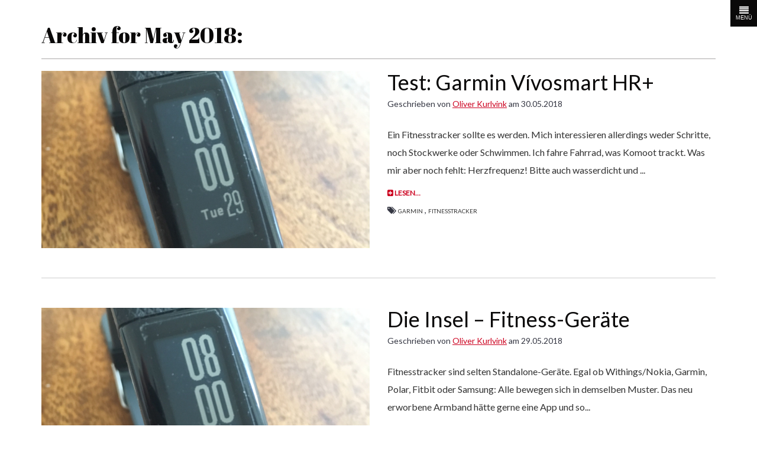

--- FILE ---
content_type: text/html; charset=UTF-8
request_url: http://taptoplay.de/2018/05
body_size: 4669
content:
<!doctype html>
<!--[if lt IE 7]>      <html class="no-js lt-ie9 lt-ie8 lt-ie7" lang=""> <![endif]-->
<!--[if IE 7]>         <html class="no-js lt-ie9 lt-ie8" lang=""> <![endif]-->
<!--[if IE 8]>         <html class="no-js lt-ie9" lang=""> <![endif]-->
<!--[if gt IE 8]><!--> <html class="no-js" lang=""> <!--<![endif]-->
<!DOCTYPE html>
<head>
	<meta charset="utf-8">
	<meta http-equiv="X-UA-Compatible" content="IE=edge,chrome=1">
  <meta name="viewport" content="width=device-width,initial-scale=1.0">

  <title>Tap to Play! | Archiv</title>
  <meta name="description" content="@truhe lebt in Berlin und schreibt &uuml;ber Fahrr&auml;der und Reisen mit Fahrr&auml;dern.">
  <meta name="keywords" content="">

	 
  <link rel="stylesheet" href="http://taptoplay.de/www/assets/css/bootstrap.min.css">  <link rel="stylesheet" href="http://taptoplay.de/www/assets/css/font-awesome.min.css">  <link rel="stylesheet" href="http://taptoplay.de/www/assets/js/owl.carousel/assets/owl.carousel.css">  <link rel="stylesheet" href="http://taptoplay.de/www/assets/plugins/shariff/shariff.min.css">  <link rel="stylesheet" href="http://taptoplay.de/www/assets/css/main.css">  
  <link href='https://fonts.googleapis.com/css?family=Abril+Fatface|Lato' rel='stylesheet' type='text/css'>
<style type="text/css">
			p, .entry-meta, .cd-content-block .content p, .cd-content-block .content h2, .cd-content-block .content h3, .cd-content-block .content h4, .cd-content-block .content h5, .cd-content-block .content h6, #sidebar h2, #sidebar h3, #sidebar h4, .widget h2, .widget h3, #sidebar aside, #sidebar #archives > div, #sidebar .sidebar-widget, .template-archive .entry-meta-category-tag a, template-search .entry-meta-category-tag a, .template-archive a.read-more, .template-search a.read-more, .template-archive .entry-header h2.entry-title, .template-search  .entry-header h2.entry-title, .template-archive p, .template-search  p, .template-archive p.excerpt, .template-search  p.excerpt, .comments-link a, ul.block-navigation li a, .comments-area, .pagination {
			font-family: 'Lato';
		}
				h1, .cd-image-block h1, .cd-image-block h1 a, #sidebar .sitebranding h1, .template-archive .page-header h1.page-title, .template-search .page-header h1.page-title, .template-archive .archive-year h2, .template-search  .archive-year h2 {
			font-family: 'Abril Fatface';
		}
		
		a{
				color: #0a0909;
		}

		a:hover{
				color: #cc001f;
		}

		.block-navigation li, .owl-item .item-caption{
				background-color: rgba(10,9,9,0.5)		}

		.block-navigation button{
				color: #e6dfdf;
		}

		.wrap-btn-sidebar{
				background: #0a0909;
		}

		.wrap-sidebar .sidebar{
				background: #0a0909;
		}

		/* MENU SIDEBAR */
		#sidebar .site-branding h1{
				color: #e6dfdf;
		}

		#sidebar .site-branding h2{
				color: #aba8a8;
				border-color: #aba8a8;
		}

		#sidebar ul li{
				border-color: #aba8a8;
		}

		#sidebar ul li a{
				color: #e6dfdf;
		}

		#sidebar ul li a:hover{
				color: #cc001f;
		}

		#sidebar aside, #archives > div, .sidebar-widget{
				color: #e6dfdf;
		}

		#sidebar h3{
				color: #e6dfdf;
		}

		#sidebar input{
				background-color: #e6dfdf;
		}

		#sidebar button{
				background-color: #aba8a8;
				color: #e6dfdf;
		}

		#sidebar button:hover{
				background-color: #cc001f;
				color: #e6dfdf;
		}

		#sidebar .site-info p{
				color: #aba8a8;
		}

		/* Widgets on Page */

		.widget ul li{
				border-color: #aba8a8;
		}

		.widget ul li a{
				color: #0a0909;
		}

		.widget ul li a:hover{
				color: #cc001f;
		}

		.widget aside{
				color: #0a0909;
		}

		.widget h3, .widget h2{
				color: #0a0909;
		}

		.widget input{
				background-color: rgba(171,168,168,0.2)		}

		.widget button{
				background-color: #0a0909;
				color: #e6dfdf;
		}

		.widget button:hover{
				background-color: #cc001f;
				color: #e6dfdf;
		}

		/* Archives */

		.template-archive .page-header, .template-search .page-header{
				border-color: #aba8a8;
		}

		.template-archive .page-header h1.page-title, .template-search .page-header h1.page-title{
				color: #0a0909;
		}

		.template-archive .entry-header h2.entry-title a, .template-search .entry-header h2.entry-title a{
				color: #0a0909;
		}

		.template-archive .entry-header h2.entry-title a:hover, .template-search .entry-header h2.entry-title a:hover{
				color: #cc001f;
		}

		.template-archive a, .template-search a{
				color: #cc001f;
		}

		.entry-meta-category-tag a:hover{
				color: #cc001f;
		}

		.comments-link a:hover{
				color: #cc001f;
		}

		ul.block-navigation li a, .owl-navigation .item-caption{
				color: #e6dfdf;
		}

		ul.block-navigation li a:hover{
				color: #cc001f;
		}

		.btn-primary{
				background-color: #0a0909;
				color: #e6dfdf;
		}

		.btn-primary:hover{
				background-color: #cc001f;
				color: #e6dfdf;
		}

		.pagination>li>a:hover, 
		.pagination>li>span:hover, 
		.pagination>li>a:focus, 
		.pagination>li>span:focus{
				color: #e6dfdf;
				background-color: #cc001f;
				border-color: #cc001f;
		}
		.pagination>li>a, .pagination>li>span{
				color: #cc001f;
		}

		.pagination>.active>a, 
		.pagination>.active>span, 
		.pagination>.active>a:hover, 
		.pagination>.active>span:hover, 
		.pagination>.active>a:focus, 
		.pagination>.active>span:focus{
				color: #e6dfdf;
				background-color: #cc001f;
				border-color: #cc001f;
		}

		@media only screen and (max-width: 767px) {

				.wrap-btn-sidebar{
						background-color: #cc001f;
				}

				.single .block-navigation{
						background-color: rgba(10,9,9,0.2)				}

				.single .block-navigation li a:hover{
						color: #0a0909;
				}

		}
</style>  
  <script src="http://taptoplay.de/www/assets/js/vendor/modernizr-2.8.3-respond-1.4.2.min.js"></script>
</head>
<body class="template-archive">
	<!--[if lt IE 8]>
			<p class="browserupgrade">You are using an <strong>outdated</strong> browser. Please <a href="http://browsehappy.com/">upgrade your browser</a> to improve your experience.</p>
	<![endif]-->

		<div class="wrap-sidebar" id="sidebar">
			<div class="wrap-btn-sidebar">
					<i class="fa fa-align-justify" id="menu-open"></i>
					<i class="fa fa-times" id="menu-close"></i>
					<h6 class="small">MENÜ</h6>
			</div>
			<div class="sidebar">
					<div class="site-branding">
							<div class="site-title">
									<a href="http://taptoplay.de/www" title="Tap to Play!" rel="home"  class="navbar-brand">
																								<h1>Tap to Play!</h1>
													<h2>@truhe lebt in Berlin und schreibt über Fahrräder und Reisen mit Fahrrädern.</h2>
																				</a>
							</div>
					</div><!--.site-branding-->
					<div class="menu sidebar-widget">
  <h3>Navigation</h3>
   <ul>
          				<li class="active">
					<a href="http://taptoplay.de/www">Home</a>
				</li>
      
            
    </li>
          				<li>
					<a href="http://taptoplay.de/www/ueber-truhe">&Uuml;ber @truhe</a>
				</li>
      
      
    </li>
          				<li>
					<a href="http://taptoplay.de/www/archive">Archiv</a>
				</li>
      
      
    </li>
          				<li>
					<a href="http://taptoplay.de/www/impressum">Impressum</a>
				</li>
      
      
    </li>
          				<li>
					<a href="http://taptoplay.de/www/datenschutz">Datenschutz</a>
				</li>
      
      
    </li>
    	</ul>
</div>
			    <div class="sidebar-widget">
						<form action="http://taptoplay.de/www/search">
 <div class="input-group">
		<input type="text" placeholder="Suchbegriff" class="form-control" name="q">
		<span class="input-group-btn">
			<button class="btn btn-default" type="submit" value="search"><span class="glyphicon glyphicon-search"></span></button>
		</span>
	</div><!-- /input-group -->
  <input type="hidden" name="l" value="posts">
</form>
			    </div>

					
<div id="archives" >
  <header>
    <h3>Archiv</h3>
  </header>

  <div id="tags">
  <header>
    <h2>Themen</h2>
  </header>
    <ul class="nav">
            <li>
      <a href="http://taptoplay.de/www/tag/Fahrrad">
        Fahrrad (78)
      </a>
    </li>
          <li>
      <a href="http://taptoplay.de/www/tag/Radtour">
        Radtour (41)
      </a>
    </li>
          <li>
      <a href="http://taptoplay.de/www/tag/Kino">
        Kino (31)
      </a>
    </li>
          <li>
      <a href="http://taptoplay.de/www/tag/Apps">
        Apps (27)
      </a>
    </li>
          <li>
      <a href="http://taptoplay.de/www/tag/Fahrradtour">
        Fahrradtour (25)
      </a>
    </li>
          <li>
      <a href="http://taptoplay.de/www/tag/Bier">
        Bier (23)
      </a>
    </li>
          <li>
      <a href="http://taptoplay.de/www/tag/ADN">
        ADN (15)
      </a>
    </li>
          <li>
      <a href="http://taptoplay.de/www/tag/App.net">
        App.net (15)
      </a>
    </li>
          <li>
      <a href="http://taptoplay.de/www/tag/Reisen">
        Reisen (15)
      </a>
    </li>
          <li>
      <a href="http://taptoplay.de/www/tag/Amazon">
        Amazon (13)
      </a>
    </li>
          <li>
      <a href="http://taptoplay.de/www/tag/Berlin">
        Berlin (13)
      </a>
    </li>
          <li>
      <a href="http://taptoplay.de/www/tag/Camping">
        Camping (13)
      </a>
    </li>
          <li>
      <a href="http://taptoplay.de/www/tag/Kuba">
        Kuba (13)
      </a>
    </li>
          <li>
      <a href="http://taptoplay.de/www/tag/Apple">
        Apple (12)
      </a>
    </li>
          <li>
      <a href="http://taptoplay.de/www/tag/Elementary%20OS">
        Elementary OS (12)
      </a>
    </li>
          <li>
      <a href="http://taptoplay.de/www/tag/Konzert">
        Konzert (12)
      </a>
    </li>
          <li>
      <a href="http://taptoplay.de/www/tag/Opa%20erz%C3%A4hlt%20vom%20Krieg">
        Opa erzählt vom Krieg (12)
      </a>
    </li>
          <li>
      <a href="http://taptoplay.de/www/tag/Trinkhalle">
        Trinkhalle (12)
      </a>
    </li>
          <li>
      <a href="http://taptoplay.de/www/tag/Critical%20Mass">
        Critical Mass (11)
      </a>
    </li>
          <li>
      <a href="http://taptoplay.de/www/tag/kino">
        Kino (11)
      </a>
    </li>
          <li>
      <a href="http://taptoplay.de/www/tag/Evernote">
        Evernote (10)
      </a>
    </li>
          <li>
      <a href="http://taptoplay.de/www/tag/Leseliste">
        Leseliste (10)
      </a>
    </li>
          <li>
      <a href="http://taptoplay.de/www/tag/Zelten">
        Zelten (10)
      </a>
    </li>
                                                                                                                                                                                                                                                                                                                                                                                                                                                                                                                                                                                                                                                                                                                                                                                                                                                                                                                                                                                                                                                                                                                                                                                                                                                                                                                                                                                                                                                                                                                                                                                                                                                                                                                                                                                                                                                                                                                                                                          </ul>
</div>

  
<div id="dates" >
	<!--<h4>Zeitstrahl:</h4>-->
    <ul class="nav">
      <li>
      <a href="http://taptoplay.de/www/2008" class="nav-header">
        2008      </a>
      <ul class="nav">
                      <li>
          <a href="http://taptoplay.de/www/2008/09">
            September (1)
          </a>
        </li>
            </ul>
    </li>
      <li>
      <a href="http://taptoplay.de/www/2009" class="nav-header">
        2009      </a>
      <ul class="nav">
                      <li>
          <a href="http://taptoplay.de/www/2009/01">
            January (10)
          </a>
        </li>
                      <li>
          <a href="http://taptoplay.de/www/2009/02">
            February (9)
          </a>
        </li>
            </ul>
    </li>
      <li>
      <a href="http://taptoplay.de/www/2012" class="nav-header">
        2012      </a>
      <ul class="nav">
                      <li>
          <a href="http://taptoplay.de/www/2012/01">
            January (1)
          </a>
        </li>
                      <li>
          <a href="http://taptoplay.de/www/2012/10">
            October (3)
          </a>
        </li>
                      <li>
          <a href="http://taptoplay.de/www/2012/11">
            November (5)
          </a>
        </li>
            </ul>
    </li>
      <li>
      <a href="http://taptoplay.de/www/2013" class="nav-header">
        2013      </a>
      <ul class="nav">
                      <li>
          <a href="http://taptoplay.de/www/2013/01">
            January (5)
          </a>
        </li>
                      <li>
          <a href="http://taptoplay.de/www/2013/02">
            February (1)
          </a>
        </li>
                      <li>
          <a href="http://taptoplay.de/www/2013/03">
            March (5)
          </a>
        </li>
                      <li>
          <a href="http://taptoplay.de/www/2013/04">
            April (3)
          </a>
        </li>
                      <li>
          <a href="http://taptoplay.de/www/2013/05">
            May (6)
          </a>
        </li>
                      <li>
          <a href="http://taptoplay.de/www/2013/06">
            June (5)
          </a>
        </li>
                      <li>
          <a href="http://taptoplay.de/www/2013/07">
            July (5)
          </a>
        </li>
                      <li>
          <a href="http://taptoplay.de/www/2013/08">
            August (6)
          </a>
        </li>
                      <li>
          <a href="http://taptoplay.de/www/2013/09">
            September (7)
          </a>
        </li>
                      <li>
          <a href="http://taptoplay.de/www/2013/10">
            October (4)
          </a>
        </li>
                      <li>
          <a href="http://taptoplay.de/www/2013/11">
            November (7)
          </a>
        </li>
                      <li>
          <a href="http://taptoplay.de/www/2013/12">
            December (13)
          </a>
        </li>
            </ul>
    </li>
      <li>
      <a href="http://taptoplay.de/www/2014" class="nav-header">
        2014      </a>
      <ul class="nav">
                      <li>
          <a href="http://taptoplay.de/www/2014/01">
            January (8)
          </a>
        </li>
                      <li>
          <a href="http://taptoplay.de/www/2014/02">
            February (4)
          </a>
        </li>
                      <li>
          <a href="http://taptoplay.de/www/2014/03">
            March (12)
          </a>
        </li>
                      <li>
          <a href="http://taptoplay.de/www/2014/04">
            April (4)
          </a>
        </li>
                      <li>
          <a href="http://taptoplay.de/www/2014/05">
            May (3)
          </a>
        </li>
                      <li>
          <a href="http://taptoplay.de/www/2014/06">
            June (5)
          </a>
        </li>
                      <li>
          <a href="http://taptoplay.de/www/2014/07">
            July (1)
          </a>
        </li>
                      <li>
          <a href="http://taptoplay.de/www/2014/08">
            August (4)
          </a>
        </li>
                      <li>
          <a href="http://taptoplay.de/www/2014/09">
            September (4)
          </a>
        </li>
                      <li>
          <a href="http://taptoplay.de/www/2014/10">
            October (17)
          </a>
        </li>
                      <li>
          <a href="http://taptoplay.de/www/2014/11">
            November (33)
          </a>
        </li>
                      <li>
          <a href="http://taptoplay.de/www/2014/12">
            December (20)
          </a>
        </li>
            </ul>
    </li>
      <li>
      <a href="http://taptoplay.de/www/2015" class="nav-header">
        2015      </a>
      <ul class="nav">
                      <li>
          <a href="http://taptoplay.de/www/2015/01">
            January (32)
          </a>
        </li>
                      <li>
          <a href="http://taptoplay.de/www/2015/02">
            February (35)
          </a>
        </li>
                      <li>
          <a href="http://taptoplay.de/www/2015/03">
            March (31)
          </a>
        </li>
                      <li>
          <a href="http://taptoplay.de/www/2015/04">
            April (31)
          </a>
        </li>
                      <li>
          <a href="http://taptoplay.de/www/2015/05">
            May (19)
          </a>
        </li>
                      <li>
          <a href="http://taptoplay.de/www/2015/06">
            June (18)
          </a>
        </li>
                      <li>
          <a href="http://taptoplay.de/www/2015/07">
            July (15)
          </a>
        </li>
                      <li>
          <a href="http://taptoplay.de/www/2015/08">
            August (17)
          </a>
        </li>
                      <li>
          <a href="http://taptoplay.de/www/2015/09">
            September (14)
          </a>
        </li>
                      <li>
          <a href="http://taptoplay.de/www/2015/10">
            October (12)
          </a>
        </li>
                      <li>
          <a href="http://taptoplay.de/www/2015/11">
            November (10)
          </a>
        </li>
                      <li>
          <a href="http://taptoplay.de/www/2015/12">
            December (9)
          </a>
        </li>
            </ul>
    </li>
      <li>
      <a href="http://taptoplay.de/www/2016" class="nav-header">
        2016      </a>
      <ul class="nav">
                      <li>
          <a href="http://taptoplay.de/www/2016/01">
            January (18)
          </a>
        </li>
                      <li>
          <a href="http://taptoplay.de/www/2016/02">
            February (8)
          </a>
        </li>
                      <li>
          <a href="http://taptoplay.de/www/2016/03">
            March (13)
          </a>
        </li>
                      <li>
          <a href="http://taptoplay.de/www/2016/04">
            April (4)
          </a>
        </li>
                      <li>
          <a href="http://taptoplay.de/www/2016/05">
            May (11)
          </a>
        </li>
                      <li>
          <a href="http://taptoplay.de/www/2016/06">
            June (6)
          </a>
        </li>
                      <li>
          <a href="http://taptoplay.de/www/2016/07">
            July (10)
          </a>
        </li>
                      <li>
          <a href="http://taptoplay.de/www/2016/08">
            August (9)
          </a>
        </li>
                      <li>
          <a href="http://taptoplay.de/www/2016/09">
            September (6)
          </a>
        </li>
                      <li>
          <a href="http://taptoplay.de/www/2016/11">
            November (1)
          </a>
        </li>
                      <li>
          <a href="http://taptoplay.de/www/2016/12">
            December (1)
          </a>
        </li>
            </ul>
    </li>
      <li>
      <a href="http://taptoplay.de/www/2017" class="nav-header">
        2017      </a>
      <ul class="nav">
                      <li>
          <a href="http://taptoplay.de/www/2017/01">
            January (4)
          </a>
        </li>
                      <li>
          <a href="http://taptoplay.de/www/2017/02">
            February (1)
          </a>
        </li>
                      <li>
          <a href="http://taptoplay.de/www/2017/03">
            March (10)
          </a>
        </li>
                      <li>
          <a href="http://taptoplay.de/www/2017/05">
            May (4)
          </a>
        </li>
                      <li>
          <a href="http://taptoplay.de/www/2017/06">
            June (6)
          </a>
        </li>
                      <li>
          <a href="http://taptoplay.de/www/2017/07">
            July (5)
          </a>
        </li>
                      <li>
          <a href="http://taptoplay.de/www/2017/11">
            November (2)
          </a>
        </li>
                      <li>
          <a href="http://taptoplay.de/www/2017/12">
            December (4)
          </a>
        </li>
            </ul>
    </li>
      <li>
      <a href="http://taptoplay.de/www/2018" class="nav-header">
        2018      </a>
      <ul class="nav">
                      <li>
          <a href="http://taptoplay.de/www/2018/01">
            January (4)
          </a>
        </li>
                      <li>
          <a href="http://taptoplay.de/www/2018/04">
            April (1)
          </a>
        </li>
                      <li>
          <a href="http://taptoplay.de/www/2018/05">
            May (3)
          </a>
        </li>
                      <li>
          <a href="http://taptoplay.de/www/2018/06">
            June (3)
          </a>
        </li>
                      <li>
          <a href="http://taptoplay.de/www/2018/07">
            July (2)
          </a>
        </li>
            </ul>
    </li>
      <li>
      <a href="http://taptoplay.de/www/2019" class="nav-header">
        2019      </a>
      <ul class="nav">
                      <li>
          <a href="http://taptoplay.de/www/2019/04">
            April (1)
          </a>
        </li>
            </ul>
    </li>
      <li>
      <a href="http://taptoplay.de/www/2021" class="nav-header">
        2021      </a>
      <ul class="nav">
                      <li>
          <a href="http://taptoplay.de/www/2021/11">
            November (1)
          </a>
        </li>
            </ul>
    </li>
      <li>
      <a href="http://taptoplay.de/www/2022" class="nav-header">
        2022      </a>
      <ul class="nav">
                      <li>
          <a href="http://taptoplay.de/www/2022/03">
            March (1)
          </a>
        </li>
            </ul>
    </li>
      <li>
      <a href="http://taptoplay.de/www/2023" class="nav-header">
        2023      </a>
      <ul class="nav">
                      <li>
          <a href="http://taptoplay.de/www/2023/02">
            February (1)
          </a>
        </li>
            </ul>
    </li>
      <li>
      <a href="http://taptoplay.de/www/2025" class="nav-header">
        2025      </a>
      <ul class="nav">
                      <li>
          <a href="http://taptoplay.de/www/2025/09">
            September (8)
          </a>
        </li>
            </ul>
    </li>
    </ul>
  </div>

  
  
</div>
																					
			    <div class="sidebar-widget widget_wp_my_social">
			    	<h3>Follow me</h3>
			    	<ul class="social">
			<li>
			<a href="https://www.twitter.com/truhe" target="_blank"><i class="fa fa-twitter"></i></a>
		</li>
			<li>
			<a href="https://www.instagram.com/truhe2342" target="_blank"><i class="fa fa-instagram"></i></a>
		</li>
	</ul>
			    </div>
			    <div class="sidebar-widget">
			    	<div class="site-info">
				    				    	</div>
			    </div>
			</div>
	</div>
   		

<div class="container archive">
	<div class="row">
		<div class="col-md-12 content-area" id="main-column">
			<main id="main" class="site-main" role="main">

				<header class="page-header">
					<h1 class="page-title">Archiv for May 2018:</h1>
				</header>

				
										
						<article class="post">
							<div class="row">
								<div class="col-md-6">
									<div style="background: url(http://taptoplay.de/www/content/1-home/20180530-test-garmin-vivosmart-hr/img_3912.jpg) center center no-repeat; background-size:cover;" class="wrap-img"></div>
								</div>
								<div class="col-md-6">
									<header class="entry-header">
										<h2 class="entry-title">
											<a href="http://taptoplay.de/www/2018/05/30/test-garmin-vivosmart-hr" rel="bookmark">
												Test: Garmin V&iacute;vosmart HR+											</a>
										</h2>
										
										<div class="entry-meta"><span class="author">Geschrieben von <a href="http://taptoplay.de/www/author/truhe">Oliver Kurlvink</a></span> am <time datetime="2018-05-30">30.05.2018</time></div>									</header>
									<div class="entry-content">
										<p class="excerpt">
											Ein Fitnesstracker sollte es werden. Mich interessieren allerdings weder Schritte, noch Stockwerke oder Schwimmen. Ich fahre Fahrrad, was Komoot trackt. Was mir aber noch fehlt: Herzfrequenz! Bitte auch wasserdicht und ...										</p>
										<a class="read-more" href="http://taptoplay.de/www/2018/05/30/test-garmin-vivosmart-hr"><i class="fa fa-plus-square"></i> Lesen…</a>
									</div>
									<footer class="entry-meta">
	<div class="entry-meta-category-tag">
			
							<div class="tags-links">
					<i class="fa fa-tags"></i>
											<a href="http://taptoplay.de/www/tag/Garmin">Garmin</a>
					, 						<a href="http://taptoplay.de/www/tag/Fitnesstracker">Fitnesstracker</a>
									</div>
					
				</div>
</footer><!-- .entry-meta -->								</div>
							</div>


						</article>
											
						<article class="post">
							<div class="row">
								<div class="col-md-6">
									<div style="background: url(http://taptoplay.de/www/content/1-home/20180529-fitnesstracker/img_3912.jpg) center center no-repeat; background-size:cover;" class="wrap-img"></div>
								</div>
								<div class="col-md-6">
									<header class="entry-header">
										<h2 class="entry-title">
											<a href="http://taptoplay.de/www/2018/05/29/fitnesstracker" rel="bookmark">
												Die Insel &ndash; Fitness-Ger&auml;te											</a>
										</h2>
										
										<div class="entry-meta"><span class="author">Geschrieben von <a href="http://taptoplay.de/www/author/truhe">Oliver Kurlvink</a></span> am <time datetime="2018-05-29">29.05.2018</time></div>									</header>
									<div class="entry-content">
										<p class="excerpt">
											Fitnesstracker sind selten Standalone-Geräte. Egal ob Withings/Nokia, Garmin, Polar, Fitbit oder Samsung: Alle bewegen sich in demselben Muster. Das neu erworbene Armband hätte gerne eine App und so...										</p>
										<a class="read-more" href="http://taptoplay.de/www/2018/05/29/fitnesstracker"><i class="fa fa-plus-square"></i> Lesen…</a>
									</div>
									<footer class="entry-meta">
	<div class="entry-meta-category-tag">
			
							<div class="tags-links">
					<i class="fa fa-tags"></i>
											<a href="http://taptoplay.de/www/tag/Garmin">Garmin</a>
					, 						<a href="http://taptoplay.de/www/tag/Nokia">Nokia</a>
					, 						<a href="http://taptoplay.de/www/tag/Withings">Withings</a>
					, 						<a href="http://taptoplay.de/www/tag/Fitbit">Fitbit</a>
					, 						<a href="http://taptoplay.de/www/tag/Apple%20Health">Apple Health</a>
					, 						<a href="http://taptoplay.de/www/tag/iPhone">iPhone</a>
					, 						<a href="http://taptoplay.de/www/tag/iOS">iOS</a>
					, 						<a href="http://taptoplay.de/www/tag/Fitnesstracker">Fitnesstracker</a>
									</div>
					
				</div>
</footer><!-- .entry-meta -->								</div>
							</div>


						</article>
											
						<article class="post">
							<div class="row">
								<div class="col-md-6">
									<div style="background: url(http://taptoplay.de/www/content/1-home/20180522-neue-website/img_3322.jpg) center center no-repeat; background-size:cover;" class="wrap-img"></div>
								</div>
								<div class="col-md-6">
									<header class="entry-header">
										<h2 class="entry-title">
											<a href="http://taptoplay.de/www/2018/05/22/neue-website" rel="bookmark">
												Neue Website!											</a>
										</h2>
										
										<div class="entry-meta"><span class="author">Geschrieben von <a href="http://taptoplay.de/www/author/truhe">Oliver Kurlvink</a></span> am <time datetime="2018-05-22">22.05.2018</time></div>									</header>
									<div class="entry-content">
										<p class="excerpt">
											Alles neu macht der Mai! Ich vermutete mich bei der DSGVO auf der sicheren Seite: Keine Formulare, kein Tracking, kein gar nichts. Was ich übersah: Tumblr injected in die Website e...										</p>
										<a class="read-more" href="http://taptoplay.de/www/2018/05/22/neue-website"><i class="fa fa-plus-square"></i> Lesen…</a>
									</div>
									<footer class="entry-meta">
	<div class="entry-meta-category-tag">
			
							<div class="tags-links">
					<i class="fa fa-tags"></i>
											<a href="http://taptoplay.de/www/tag/Kirby">Kirby</a>
					, 						<a href="http://taptoplay.de/www/tag/Tumblr">Tumblr</a>
					, 						<a href="http://taptoplay.de/www/tag/CMS">CMS</a>
									</div>
					
				</div>
</footer><!-- .entry-meta -->								</div>
							</div>


						</article>
					
					
			
			</main>
		</div>
	</div>		
</div>
 		<!--<script src="//ajax.googleapis.com/ajax/libs/jquery/1.11.2/jquery.min.js"></script>-->
		<script>window.jQuery || document.write('<script src="http://taptoplay.de/www/assets/js/vendor/jquery-1.11.2.min.js"><\/script>')</script>

    
    <script src="http://taptoplay.de/www/assets/js/vendor/bootstrap.min.js"></script>    <script src="http://taptoplay.de/www/assets/js/jquery.fitvids.js"></script>    <script src="http://taptoplay.de/www/assets/js/fastclick.js"></script>    <script src="http://taptoplay.de/www/assets/js/pace.min.js"></script>    <script src="http://taptoplay.de/www/assets/js/owl.carousel/owl.carousel.min.js"></script>    <script src="http://taptoplay.de/www/assets/plugins/shariff/shariff.min.js"></script>    <script src="http://taptoplay.de/www/assets/js/main.js"></script>
				
  </body>
</html>
